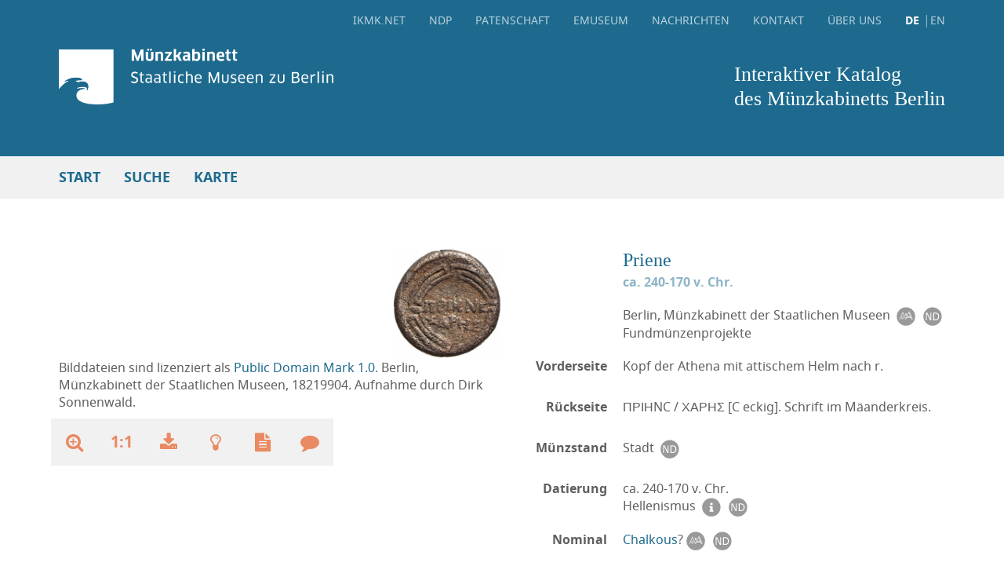

--- FILE ---
content_type: text/html; charset=utf-8
request_url: https://ikmk.smb.museum/object?id=18219904
body_size: 5906
content:
<!DOCTYPE html>
<html lang="de">
<head>
  <meta http-equiv='Content-Type' content='text/html; charset=utf-8'>
  <meta http-equiv="X-UA-Compatible" content="IE=edge" />
  <meta name="viewport" content="width=device-width, initial-scale=1" />
  <meta name="robots" content="nofollow" />
  <title>MK-B | Priene ca. 240-170 v. Chr.</title>
  <meta name="description" content="Münzkabinett, Staatliche Museen zu Berlin - Stiftung Preußischer Kulturbesitz" />
  <meta property="og:type" content="website" />
  <meta property="og:title" content="MK-B | Priene ca. 240-170 v. Chr." />
  <meta property="og:description" content="Münzkabinett der Staatlichen Museen zu Berlin" />
  <meta property="og:url" content="https://ikmk.smb.museum&view=vs" />
  <meta property="og:image" content="mk-edit/images/n20/20918/vs_org.jpg" />
  
  <meta name="twitter:card" content="summary" /> 
  <meta name="twitter:title" content="MK-B | Priene ca. 240-170 v. Chr." /> 
  <meta name="twitter:description" content="Münzkabinett der Staatlichen Museen zu Berlin" /> 
  <meta name="twitter:image" content="mk-edit/images/n20/20918/vs_org.jpg" />

  <link rel="shortcut icon" href="https://ikmk.smb.museum/special/favicons/favicon.ico" type="image/x-icon" />
  <link rel="apple-touch-icon" sizes="180x180" href="https://ikmk.smb.museum/special/favicons/apple-touch-icon.png" />
  <link rel="icon" type="image/png" href="https://ikmk.smb.museum/special/favicons/favicon-32x32.png" sizes="32x32" />
  <link rel="icon" type="image/png" href="https://ikmk.smb.museum/special/favicons/favicon-16x16.png" sizes="16x16" />
  <link rel="manifest" href="https://ikmk.smb.museum/special/favicons/manifest.json" />
  <link rel="mask-icon" href="https://ikmk.smb.museum/special/favicons/safari-pinned-tab.svg" color="#5bbad5" />
  <meta name="theme-color" content="#ffffff" />
  <link href="https://ikmk.smb.museum/assets/css/main.min.css?1643728297" rel="stylesheet" />
  <link href="https://ikmk.smb.museum/layout/extended.css?1768173806" rel="stylesheet" />
  <link href="https://ikmk.smb.museum/layout/graffiti.css" rel="stylesheet" />
  <link href="https://ikmk.smb.museum/special/local.css?1685434678" rel="stylesheet" />
  
  <!--[if lt IE 9]>
  <script src="https://oss.maxcdn.com/html5shiv/3.7.3/html5shiv.min.js"></script>
  <script src="https://oss.maxcdn.com/respond/1.4.2/respond.min.js"></script>
  <![endif]-->
</head>
<body class='no-padding'>

<nav id="nav-mobile-detail" class="navbar navbar-default">
  <div class="navbar-header">
    <a class="navbar-mobile-back" href="tray?lang=de" title="Tablett"><i aria-hidden="true" class="fa fa-angle-double-left"></i><span class="sr-only">Tablett</span></a>

    <button aria-controls="navbar-mobile" aria-expanded="false" class="navbar-toggle collapsed" data-target="#navbar-mobile" data-toggle="collapse" type="button">
      <span class="icon-bar icon-bar-top"></span>
      <span class="icon-bar icon-bar-middle"></span>
      <span class="icon-bar icon-bar-bottom"></span>
    </button>
  </div>
  <div id="navbar-mobile" class="navbar-collapse collapse">
<ul class="nav navbar-nav"><li><a href="https://ikmk.net?lang=de" target="_blank">ikmk.net</a></li><li><a href="https://ikmk.smb.museum/ndp/home?lang=de" target="_blank">NDP</a></li><li><a href="home?lang=de" title="Start">Start</a></li><li><a href="quick_search?lang=de" title="Schnellsuche">Schnellsuche</a></li><li><a href="tag_search?lang=de" title="Schlagwortsuche">Schlagwortsuche</a></li><li><a href="reference_search?lang=de" title="Referenzsuche">Referenzsuche</a></li><li><a href="department_search?lang=de" title="Abteilungen">Abteilungen</a></li><li><a href="holding_search?lang=de" title="Bestände">Bestände</a></li><li><a href="collection_search?lang=de" title="Sammlungen">Sammlungen</a></li><li><a href="map_search?lang=de" title="Karte">Karte</a></li><li><ul class="nav-footer"><li><a href="news?lang=de" title="Nachrichten">Nachrichten</a></li><li><a href="eMuseum?lang=de" title="eMuseum">eMuseum</a></li><li><a href="contact?lang=de" title="Kontakt">Kontakt</a></li><li><a href="about?lang=de" title="Über uns">Über uns</a></li><li><ul class="nav-languages"><li class="active"><a href="https://ikmk.smb.museum/object?id=18219904&lang=de" title="Deutsch">DE</a></li><li><a href="https://ikmk.smb.museum/object?id=18219904&lang=en" title="English">EN</a></li></ul></li></ul></li></ul>
  </div>
</nav><nav id="nav-desktop" class="navbar navbar-default navbar-fixed-top">
  <div class="container-fluid">
    <div class="container">
      <div class="row">
        <div class="col-sm-12">
<ul class="nav navbar-nav navbar-right"><li><a href="https://ikmk.net?lang=de" target="_blank">ikmk.net</a></li><li><a href="https://ikmk.smb.museum/ndp/home?lang=de" target="_blank">NDP</a></li><li><a href="sponsorship?lang=de" title="Patenschaft">Patenschaft</a></li><li><a href="eMuseum?lang=de" title="eMuseum">eMuseum</a></li><li><a href="news?lang=de" title="Nachrichten">Nachrichten</a></li><li><a href="contact?lang=de" title="Kontakt">Kontakt</a></li><li><a href="about?lang=de" title="Über uns">Über uns</a></li><li><ul class="nav-languages"><li class="active"><a href="https://ikmk.smb.museum/object?id=18219904&lang=de" title="Deutsch">DE</a></li><li><a href="https://ikmk.smb.museum/object?id=18219904&lang=en" title="English">EN</a></li></ul></li></ul>
        </div>
      </div>
      <div class="navbar-brand-desktop row">
        <div class="col-sm-6">
          <a href="https://ikmk.smb.museum/home" title="Home"><img alt="Logo" class="img-responsive" src="https://ikmk.smb.museum/special/logos/logo.png?ts=1643746878"></a>
          <a href="https://ikmk.smb.museum/home" title="Start"><span class="wordmark">Interaktiver Katalog<br>des Münzkabinetts Berlin</span></a>
        </div>
        <div class="col-sm-6">
          <a href="https://ikmk.smb.museum/home" title="Start"><span class="wordmark">Interaktiver Katalog<br>des Münzkabinetts Berlin</span></a>
        </div>
      </div>
    </div>
  </div>
  <div class="container-fluid">
    <div class="container">
<ul class="nav navbar-nav"><li><a href="home?lang=de" title="Start">Start</a></li><li class="dropdown"><a aria-expanded="false" aria-haspopup="true" class="dropdown-toggle" data-toggle="dropdown" href="#" role="button">Suche</a><ul class="dropdown-menu"><li><a href="quick_search?lang=de" title="Schnellsuche" class="quick_search">Schnellsuche</a></li><li><a href="extended_search?lang=de" title="Erweiterte Suche" class="extended_search">Erweiterte Suche</a></li><li><a href="tag_search?lang=de" title="Schlagwortsuche" class="tag_search">Schlagwortsuche</a></li><li><a href="reference_search?lang=de" title="Referenzsuche" class="reference_search">Referenzsuche</a></li><li><a href="department_search?lang=de" title="Abteilungen" class="department_search">Abteilungen</a></li><li><a href="holding_search?lang=de" title="Bestände" class="holding_search">Bestände</a></li><li><a href="collection_search?lang=de" title="Sammlungen" class="collection_search">Sammlungen</a></li></ul></li><li><a href="map_search?lang=de" title="Karte">Karte</a></li></ul>
    </div>
    
  </div>
</nav>
   
<script src='openseadragon/openseadragon.min.js'></script>
<script src='openseadragon/seadragon-de.js'></script>
<main class='container search-detail'>
<nav class='search-detail-nav'>
</nav>
<div class='search-detail-content'>
<div class='search-detail-image'>
<div class='search-detail-image-stage'>
<div id='osd-image' oncontextmenu='return false;'></div>
</div> <!-- search-detail-image-stage -->
<div id='search-detail-image-right'>
Bilddateien sind lizenziert als&nbsp;<a href="https://creativecommons.org/publicdomain/mark/1.0/deed.de" target="_blank">Public Domain Mark 1.0</a>. Berlin, Münzkabinett der Staatlichen Museen, 18219904. Aufnahme durch Dirk Sonnenwald.</div> <!-- search-detail-image-right -->
<div class='search-detail-image-controls'>
<a class='search-detail-image-switch' href='object?lang=de&id=18219904&view=rs' title='Ansicht wechseln'>
<i aria-hidden='true' class='fa fa-undo'></i>
<img alt='Priene' src='images/n20/20918/rs_opt.jpg'>
</a>
</div> <!-- search-detail-image-controls -->
<div class='search-detail-controls'>
<ul>
<li class='hidden-xs'>
<button data-target='#zoom-controls' data-toggle='collapse' title='Darstellungsgröße ändern' type='button' id='zoom-btn'><i aria-hidden='true' class='fa fa-search-plus'></i></button>
<ul id='zoom-controls' class='collapse'>
<li><a href='#zoom-in' id='zoom-in'><i aria-hidden='true' class='fa fa-search-plus'></i></a></li>
<li><a href='object?lang=de&id=18219904&view=vs' id='home'><i aria-hidden='true' class='fa fa-search' title='Zoomeinstellungen entfernen'></i></a></li>
<li><a href='#zoom-out' id='zoom-out'><i aria-hidden='true' class='fa fa-search-minus'></i></a></li>
<li><a href='#rotate-left' id='rotate-left'><i aria-hidden='true' class='fa fa-rotate-left'></i></a></li>
<li><a href='#rotate-right' id='rotate-right'><i aria-hidden='true' class='fa fa-rotate-right'></i></a></li>
<li><div class='zoom-controls-thumb'><div id='osd-navigator' style='position: absolute; top: 0; left: 0; width: 180px; height: 180px;'></div></div></li>
</ul>
</li>
<li class='hidden-xs'><a href='#' data-toggle='modal' data-target='#modal-info-original' title='Originalgröße'><span>1:1</span></a></li>
<li class='hidden-xs'><a href='object?id=18219904&view=vs&download=img' title='Download der Bilddatei'><i aria-hidden='true' class='fa fa-download'></i></a></li>
<li class='hidden-xs'><a href='#' data-toggle='modal' data-target='#modal-info-more' title='Weitere Informationen'><i aria-hidden='true' class='fa fa-lightbulb-o'></i></a></li>
<li class='hidden-xs'><a href='object_print.php?id=18219904&lang=de' title='Datenblatt' target=_blank'><i aria-hidden='true' class='fa fa-file-text'></i></a></li>
<li class="hidden-xs"><a href="mailto:ikmk@smb.spk-berlin.de?subject=https%3A%2F%2Fikmk.smb.museum%2Fobject%3Fid%3D18219904" data-toggle="modal" title="Kommentarfunktion"><i aria-hidden="true" class="fa fa-comment"></i></a></li>
</ul>
</div> <!-- search-detail-controls -->
<div aria-labelledby='modal-info' class='modal fade' id='modal-info-original' role='dialog' tabindex='-1'><div class='modal-dialog modal-md' role='document'><div class='modal-header'><a data-dismiss='modal' href='#'><i aria-hidden='true' class='fa fa-times'></i></a></div><div class='modal-content'><h2>Originalgröße</h2><img src='showOrgImg.php?object_id=20918&view=vs'  oncontextmenu='return false;'></div></div></div><div aria-labelledby='modal-info' class='modal fade' id='modal-info-more' role='dialog' tabindex='-1'><div class='modal-dialog modal-md' role='document'><div class='modal-header'><a data-dismiss='modal' href='#'><i aria-hidden='true' class='fa fa-times'></i></a></div><div class='modal-content'><h2>Weitere Informationen</h2><p>Emission P I nach Regling. - Aufschrift im nach r. rollenden Mäanderkreis aus vier Gliedern. Magistrat: Chares / ΧΑΡΗΣ II. von Regling (1927) 74. 159 auf 240-170 v. Chr. datiert.</p></div></div></div></div> <!-- search-detail-image -->
<table class='search-detail-information'>
<tr class='search-detail-entry'>
<td class='search-detail-heading' colspan='2'><h1>Priene</h1>
<p class='search-detail-dating'>ca. 240-170 v. Chr.</p>
</td>
</tr>
<tr class='search-detail-entry'>
<td class='search-detail-subject'><p>&nbsp;</p></td>
<td class='search-detail-text  search-detail-text-icons'><p>Berlin, Münzkabinett der Staatlichen Museen <a href='http://nomisma.org/id/mk_berlin' target='_blank' title='nomisma.org'><img alt='Nomisma' src='assets/img/icons/nomisma_icon.svg'></a> <a href='https://ikmk.smb.museum/ndp/besitzer/13?lang=de' target='_blank'><img title='NDP' alt='NDP' src='assets/img/icons/nd_icon.svg'></a><br>Fundmünzenprojekte</p></td>
</tr>
<tr class='search-detail-entry'>
<td class='search-detail-subject'><p>Vorderseite</p></td>
<td class='search-detail-text'><p>Kopf der Athena mit attischem Helm nach r.</p></td>
</tr>
<tr class='search-detail-entry'>
<td class='search-detail-subject'><p>Rückseite</p></td>
<td class='search-detail-text'><p>ΠΡΙΗNC / ΧΑΡΗΣ [C eckig]. Schrift im Mäanderkreis.</p></td>
</tr>
<tr class='search-detail-entry'>
<td class='search-detail-subject'><p>Münzstand</p></td>
<td class='search-detail-text search-detail-text-icons'><p>Stadt <a href='https://ikmk.smb.museum/ndp/muenzstand/54?lang=de' target='_blank'><img title='NDP' alt='NDP' src='assets/img/icons/nd_icon.svg'></a></p></td>
</tr>
<tr class='search-detail-entry'>
<td class='search-detail-subject'><p>Datierung</p></td>
<td class='search-detail-text search-detail-text-icons'><p>ca. 240-170 v. Chr.<br>Hellenismus <a href='http://d-nb.info/gnd/4024313-8' target='_blank'><img src='assets/img/icons/info_icon.svg' alt='Info' title='Info'></a> <a href='https://ikmk.smb.museum/ndp/periode/3?lang=de' target='_blank'><img title='NDP' alt='NDP' src='assets/img/icons/nd_icon.svg'></a></p></td>
</tr>
<tr class='search-detail-entry'>
<td class='search-detail-subject'><p>Nominal</p></td>
<td class='search-detail-text search-detail-text-icons'><p><a href='glossar?item=C#id44' class='glossar'>Chalkous</a>?<a href='http://nomisma.org/id/chalkous' target='_blank'><img src='assets/img/icons/nomisma_icon.svg' alt='nomisma' title='nomisma'></a> <a href='https://ikmk.smb.museum/ndp/nominal/713?lang=de' target='_blank'><img title='NDP' alt='NDP' src='assets/img/icons/nd_icon.svg'></a></p></td>
</tr>
<tr class='search-detail-entry'>
<td class='search-detail-subject'><p>&nbsp;</p></td>
<td class='search-detail-text search-detail-text-icons'><p>Bronze <a href='http://nomisma.org/id/ae' target='_blank' title='nomisma.org'><img alt='Nomisma' src='assets/img/icons/nomisma_icon.svg'></a> <a href='https://ikmk.smb.museum/ndp/material/2?lang=de' target='_blank'><img title='NDP' alt='NDP' src='assets/img/icons/nd_icon.svg'></a>; 2,98 g; 15 mm; 8 h</p></td>
</tr>
<td class='search-detail-subject'><p>Herstellung</p></td>
<td class='search-detail-text search-detail-text-icons'><p>geprägt <a href='http://nomisma.org/id/struck' target='_blank'><img src='assets/img/icons/nomisma_icon.svg' alt='nomisma' title='nomisma'></a> <a href='https://ikmk.smb.museum/ndp/manufacture/21' target='_blank'><img src='assets/img/icons/nd_icon.svg' alt='NDP' title='NDP'></a></p></td>
</tr>
<tr class='search-detail-entry'>
<td class='search-detail-subject'><p>Münzstätte</p></td>
<td class='search-detail-text search-detail-text-icons'>
<p>Priene <a href='http://nomisma.org/id/priene' target='_blank' title='nomisma.org'><img alt='Nomisma' src='assets/img/icons/nomisma_icon.svg'></a> <a href='http://www.geonames.org/7733372' target='_blank' title='GeoNames'><img alt='geonames' src='assets/img/icons/geonames_icon.svg'></a> <a href='https://ikmk.smb.museum/ndp/ort/959?lang=de' target='_blank'><img title='NDP' alt='NDP' src='assets/img/icons/nd_icon.svg'></a></p></td>
</tr>
<tr class='search-detail-entry'>
<td class='search-detail-subject'><p>Region</p></td>
<td class='search-detail-text search-detail-text-icons'><p>Ionia<a href='http://nomisma.org/id/ionia' target='_blank' title='nomisma.org'><img alt='Nomisma' src='assets/img/icons/nomisma_icon.svg'></a> <a href='https://ikmk.smb.museum/ndp/region/385?lang=de' target='_blank'><img title='NDP' alt='NDP' src='assets/img/icons/nd_icon.svg'></a></p></td>
</tr>
<tr class='search-detail-entry'>
<td class='search-detail-subject'><p>Land</p></td>
<td class='search-detail-text search-detail-text-icons'><p>Türkei<a href='http://www.geonames.org/298795' target='_blank' title='GeoNames'><img alt='geonames' src='assets/img/icons/geonames_icon.svg'></a> <a href='https://ikmk.smb.museum/ndp/land/75?lang=de' target='_blank'><img title='NDP' alt='NDP' src='assets/img/icons/nd_icon.svg'></a></p></td>
</tr>
<tr class='search-detail-entry'>
<td class='search-detail-subject'><p>Literatur</p></td>
<td class='search-detail-text'><p>K. Regling, Die Münzen von Priene (1927) 74 Nr. 120,2 (diese Münze, um 240-170 v. Chr.).</p></td>
</tr>
<tr class='search-detail-entry'>
<td class='search-detail-subject'><p>Webportale</p></td>
<td class='search-detail-text'><p><a href='http://coinhoards.org/id/igch1331' target='_blank' class='object_link'>http://coinhoards.org/id/igch1331</a><br><a href='https://greekcoinage.org/iris/id/priene_regling_1927_p' target='_blank' class='object_link'>https://greekcoinage.org/iris/id/priene_regling_1927_p</a></p></td>
</tr>
<tr class='search-detail-entry'>
<td class='search-detail-subject'><p>Sachbegriff</p></td>
<td class='search-detail-text search-detail-text-icons'><p>Münze <a href='http://nomisma.org/id/coin' target='_blank'><img src='assets/img/icons/nomisma_icon.svg' alt='nomisma' title='nomisma'></a> <a href='https://ikmk.smb.museum/ndp/item/1' target='_blank'><img src='assets/img/icons/nd_icon.svg' alt='NDP' title='NDP'></a></p></td>
</tr>
<tr class='search-detail-entry'>
<td class='search-detail-subject'><p>Abteilung</p></td>
<td class='search-detail-text'><p>Antike, Griechen, Hellenismus</p></td>
</tr>
<tr class='search-detail-entry'>
<td class='search-detail-subject search-detail-text-icons'><p>Magistrat (Ant)<a href='https://ikmk.smb.museum/ndp/type_for_person_and_corporation/58?lang=de' target='_blank'><img title='NDP' alt='NDP' src='assets/img/icons/nd_icon.svg'></a></p></td>
<td class='search-detail-text search-detail-text-icons'><p>Chares
<br>
<a href='http://nomisma.org/id/chares_ii_priene' target='_blank'><img src='assets/img/icons/nomisma_icon.svg' alt='nomisma' title='nomisma'></a>
<a href='https://ikmk.smb.museum/ndp/person/5366' target='_blank'><img src='assets/img/icons/nd_icon.svg' alt='NDP' title='NDP'></a></p></td>
</tr>
<tr class='search-detail-entry'>
<td class='search-detail-subject'><p>Accession</p></td>
<td class='search-detail-text'><p>1919/58 FM Priene</p></td>
</tr>
<tr class='search-detail-entry'>
<td class='search-detail-subject'><p>Fundort</p></td>
<td class='search-detail-text search-detail-text-icons'><p>Türkei, Priene <a href='http://nomisma.org/id/priene' target='_blank'><img src='assets/img/icons/nomisma_icon.svg' alt='nomisma' title='nomisma'></a> <a href='http://www.geonames.org/7733372' target='_blank'><img src='assets/img/icons/geonames_icon.svg' alt='geonames' title='geonames'></a>  <a href='https://ikmk.smb.museum/ndp/ort/959?lang=de' target='_blank'><img title='NDP' alt='NDP' src='assets/img/icons/nd_icon.svg'></a></p></td>
</tr>
<tr class='search-detail-entry'>
<td class='search-detail-subject'><p>Objektnummer</p></td>
<td class='search-detail-text'><p>18219904</p></td>
</tr>
<tr class='search-detail-entry'>
<td class='search-detail-subject'>&nbsp;</td>
<td class='search-detail-text'><p><b>Permalink</b><br><a href='https://ikmk.smb.museum/object?id=18219904' class='object_link'>https://ikmk.smb.museum/object?id=18219904</a></p></td>
</tr>
<tr class='search-detail-entry'>
<td class='search-detail-subject'><p></p></td>
<td class='search-detail-text search-detail-text-icons'><p>LIDO-XML <a href='object?id=18219904&download=xml_lido' class='object_link' title='Download LIDO-XML'><img alt='XML' src='assets/img/icons/lido_icon.svg'></a></p></td>
</tr>
<tr class='search-detail-entry'>
<td class='search-detail-subject'><p></p></td>
<td class='search-detail-text search-detail-text-icons'><p>JSON-IKMK <a href='object?id=18219904&download=json_ext' class='object_link' title='Download JSON-IKMK'><img alt='Info' src='assets/img/icons/json_icon.svg'></a></p></td>
</tr>
<tr class='search-detail-entry'>
<td class='search-detail-subject'><p></p></td>
<td class='search-detail-text search-detail-text-icons'><p>JSON-LD <a href='object?id=18219904&download=json_ld' class='object_link' title='Download JSON-LD'><img alt='Info' src='assets/img/icons/json_ld_icon.svg'></a></p></td>
</tr>
<tr class='search-detail-entry'>
<td class='search-detail-subject'><p>Patenschaften</p></td>
<td class='search-detail-text search-detail-text-icons'><p>Anonymus<br><br><a class="btn btn-default btn-pop" href="object?download=pdf_certificate&lang=de&id=18219904">Urkunde (PDF)</a></p></td>
</tr>
</table>

        <script type='text/javascript'>
          var img_path_main = 'images/n20/20918/vs_org.jpg';
          var image_main_ratio = 0.9748427672956;
        </script>
      </div> <!-- search-detail-content -->
</main>
    

<aside class="container"><div class='container center'>
<div class='col-sm-5'>
<h3>Münzpatenschaft</h3><p><p>Mit einer M&uuml;nzpatenschaft beteiligen Sie sich an der Dokumentation einer M&uuml;nze, Medaille oder eines sonstigen Objekts des M&uuml;nzkabinetts im interaktiven M&uuml;nzkatalog.</p></p><a class="btn btn-default btn-pop" href="sponsorship?lang=de" title="Erfahren Sie mehr">Erfahren Sie mehr</a></div>
</div>
</aside>
<ol class="breadcrumb"><li><a href='home?lang=de' titel='<i aria-hidden="true" class="fa fa-home"></i>'><i aria-hidden="true" class="fa fa-home"></i></a></li><li class="active">Priene</li></ol>
<footer>
  <div class="container-fluid">
    <div class="container">
      <div class="row">
        <div class="col-sm-4">
          <p><b>Interaktiver Katalog<br>des Münzkabinetts Berlin</b></p>
<ul class="list-unstyled"><li><a href="https://ikmk.smb.museum/imprint?lang=de" title="Impressum">Impressum</a></li><li><a href="https://ikmk.smb.museum/security?lang=de" title="Datenschutzerklärung">Datenschutzerklärung</a></li></ul>

                </div>
<div class="col-sm-4"><p><b>Wir bedanken uns für die Unterstützung bei</b></p><ul class="list-unstyled"><li><a href="http://www.dfg.de" target="_blank" title="dfg.de"><img alt="Logo DFG" class="img-responsive" src="https://ikmk.smb.museum/special/logos/logo_dfg.png"></a></li>
<li><a href="https://www.bmbf.de" target="_blank" title="bmbf.de"><img alt="Logo BMBF" class="img-responsive" src="https://ikmk.smb.museum/special/logos/logo_bmbf.png"></a></li></ul></div>
<div class='col-sm-4'>
<p><b>Diese Seite teilen</b></p>
<ul class='list-inline'>
<li><a href='https://www.facebook.com/sharer/sharer.php?u=https%3A//ikmk.smb.museum&view=vs' target='_blank' title='Auf Facebook teilen'><i aria-hidden='true' class='fa fa-lg fa-facebook'></i></a></li>
<li><a href='https://twitter.com/intent/tweet?url=https%3A%2F%2Fikmk.smb.museum%26view%3Dvs' target='_blank' title='Auf Twitter teilen'><i aria-hidden='true' class='fa fa-lg fa-twitter'></i></a></li>
<li><a href='https://pinterest.com/pin/create/button/?url=https%3A//ikmk.smb.museum&view=vs&media=mk-edit/images/n20/20918/vs_org.jpg&description=MK-B%20%7C%20Priene%20ca.%20240-170%20v.%20Chr.' target='_blank' title='Auf Pinterest teilen'><i aria-hidden='true' class='fa fa-lg fa-pinterest'></i></a></li>
<li><a href='https://plus.google.com/share?url=https%3A%2F%2Fikmk.smb.museum%26view%3Dvs' target='_blank' title='Auf Google+ teilen'><i aria-hidden='true' class='fa fa-lg fa-google-plus'></i></a></li>
<li><a href='mailto:?subject=Interaktiver Katalog des Münzkabinetts Berlin&body=https%3A%2F%2Fikmk.smb.museum%26view%3Dvs' title='Per E-Mail teilen'><i aria-hidden='true' class='fa fa-lg fa-envelope'></i></a></li>
</ul>
</div>

      </div>
    </div>
  </div>
  <div class="container-fluid">
    <div class="container">
      <p>Texte und Beschreibungen in diesem Online-Katalog stehen unter einer <a href="https://creativecommons.org/licenses/by-sa/4.0/deed.de" target="_blank">CC BY-SA 4.0</a> Lizenz. Verwendete LOD-Identifikatoren sind <a href="https://creativecommons.org/publicdomain/mark/1.0/deed.de" target="_blank">Public Domain Mark 1.0</a> lizenziert.</p>
    </div>
  </div>
</footer>
<!-- Matomo -->
<script type="text/javascript">
  var _paq = window._paq = window._paq || [];
  /* tracker methods like "setCustomDimension" should be called before "trackPageView" */
  _paq.push(['trackPageView']);
  _paq.push(['enableLinkTracking']);
  (function() {
    var u="https://webstats.sbb.berlin/";
    _paq.push(['setTrackerUrl', u+'piwik.php']);
    _paq.push(['setSiteId', '66']);
    var d=document, g=d.createElement('script'), s=d.getElementsByTagName('script')[0];
    g.type='text/javascript'; g.async=true; g.src=u+'piwik.js'; s.parentNode.insertBefore(g,s);
  })();
</script>
<!-- End Matomo Code -->
<div id="loadingImage"><img src="layout/loading.gif"></div>
<script src="https://ikmk.smb.museum/mk-edit/jQuery/jquery-3.7.1.min.js"></script>
<script src="https://ikmk.smb.museum/assets/js/vendor/plugins.min.js"></script>
<script src="https://ikmk.smb.museum/assets/js/onload.js"></script>

<script src='https://ikmk.smb.museum/mk-edit/jQuery/jquery-ui-1.14.1.min.js'></script>
<script src='https://ikmk.smb.museum/layout/jquery.keyboard.js'></script>
<link href="https://ikmk.smb.museum/layout/keyboard.css" rel="stylesheet">

<script src="https://ikmk.smb.museum/js/functions.js"></script>
<script src='https://ikmk.smb.museum/js/seadragon.js?time=1667085342'></script>
<script type='text/javascript'>
  // Session
  //seconds_to_reload = 1 * 60 * 1000; // 1 minuten
  seconds_to_reload = 5 * 60 * 1000; // 5 Minuten
  
  $(document).ready(function() {
    break_session_timer = setTimeout('breakIt()', seconds_to_reload);
  });      

  function breakIt() {
    ajCallSession(true, 'html', '', 'session.php', function() {
      clearTimeout(break_session_timer);
      break_session_timer = setTimeout('breakIt()', seconds_to_reload);
    });
  }
  
  function ajCallSession(async, datatype, data, filename, callback_function) {   
    $.ajax({
      type: 'POST',
      async: async,
      dataType: datatype,
      url: filename,
      data: data,
      success: function(data){
         callback_function(data);
      }
    });     
  }
</script>
</body>
</html>


--- FILE ---
content_type: application/javascript
request_url: https://ikmk.smb.museum/openseadragon/seadragon-de.js
body_size: 165
content:
OpenSeadragon.setString('Tooltips.Home', 'Zoomeinstellungen entfernen');
OpenSeadragon.setString('Tooltips.ZoomOut', 'verkleinern');
OpenSeadragon.setString('Tooltips.ZoomIn', 'vergrößern');
OpenSeadragon.setString('Tooltips.RotateRight', 'nach rechts drehen');
OpenSeadragon.setString('Tooltips.RotateLeft', 'nach links drehen');


--- FILE ---
content_type: image/svg+xml
request_url: https://ikmk.smb.museum/assets/img/icons/info_icon.svg
body_size: 1212
content:
<?xml version="1.0" encoding="utf-8"?>
<!-- Generator: Adobe Illustrator 21.0.0, SVG Export Plug-In . SVG Version: 6.00 Build 0)  -->
<svg version="1.1" id="Ebene_1" xmlns="http://www.w3.org/2000/svg" xmlns:xlink="http://www.w3.org/1999/xlink" x="0px" y="0px"
	 viewBox="0 0 178 127" style="enable-background:new 0 0 178 127;" xml:space="preserve">
<style type="text/css">
	.st0{fill:#999999;}
	.st1{fill:none;stroke:#FFFFFF;stroke-width:2;stroke-miterlimit:10;}
	.st2{fill:#FFFFFF;}
</style>
<circle class="st0" cx="93" cy="64" r="52"/>
<g>
	<path class="st2" d="M105.1,81.9v4.5c0,0.6-0.2,1.1-0.7,1.6c-0.4,0.4-1,0.7-1.6,0.7H84.8c-0.6,0-1.1-0.2-1.6-0.7
		c-0.4-0.4-0.7-1-0.7-1.6v-4.5c0-0.6,0.2-1.1,0.7-1.6c0.4-0.4,1-0.7,1.6-0.7H87V66.1h-2.3c-0.6,0-1.1-0.2-1.6-0.7
		c-0.4-0.4-0.7-1-0.7-1.6v-4.5c0-0.6,0.2-1.1,0.7-1.6c0.4-0.4,1-0.7,1.6-0.7h13.6c0.6,0,1.1,0.2,1.6,0.7c0.4,0.4,0.7,1,0.7,1.6v20.3
		h2.3c0.6,0,1.1,0.2,1.6,0.7C104.9,80.8,105.1,81.3,105.1,81.9z M100.6,41.3V48c0,0.6-0.2,1.1-0.7,1.6c-0.4,0.4-1,0.7-1.6,0.7h-9
		c-0.6,0-1.1-0.2-1.6-0.7c-0.4-0.4-0.7-1-0.7-1.6v-6.8c0-0.6,0.2-1.1,0.7-1.6c0.4-0.4,1-0.7,1.6-0.7h9c0.6,0,1.1,0.2,1.6,0.7
		C100.4,40.1,100.6,40.6,100.6,41.3z"/>
</g>
</svg>


--- FILE ---
content_type: application/javascript
request_url: https://ikmk.smb.museum/assets/js/onload.js
body_size: 1590
content:
$(document).ready(function() {

    /* Bootstrap affix
     * ----------------------------------------------------- */
    // Mobile
    $('#nav-mobile').affix({
        offset: { top: $('#nav-mobile').height() }
    });

    // Desktop
    $('#nav-desktop').affix({
        offset: { top: $('#nav-desktop').height() }
    });

    /* Toggle accordion icons
     * ----------------------------------------------------- */
    $(function() {
        $('.accordion-group-toggle').on('click', function() {
            $('.fa', this)
            .toggleClass('fa-caret-right')
            .toggleClass('fa-caret-down');
        });
    });

    /* .nav-addon-toggable
     * Used on pages:  page_map.html,  page_search-result_front.html, page_search-result_list.html
     * ----------------------------------------------------- */
    $('.nav-addon-toggable-button').click(function() {
        $('.nav-addon-toggable').toggleClass('visible');
    });

    // Although item is visible on start, hide it after a few seconds
    setTimeout(function () {
        $('.nav-addon-toggable').removeClass('visible');
    }, 5000);

    /*
     * ----------------------------------------------------- */
    /*$('.navbar-collapse').on('show.bs.collapse', function () {
        $(this).closest('html').addClass('coat-content');
    });

    $('.navbar-collapse').on('hide.bs.collapse', function () {
        $(this).closest('html').removeClass('coat-content');
    });*/

    /* Range Slider
     * Source: https://refreshless.com/nouislider/examples/#section-keypress
     * ----------------------------------------------------- */
    if ($('#form-search-expanded')[0]) {
        var currentYear = (new Date).getFullYear();

        var keypressSlider = document.getElementById('keypress');
        var input0 = document.getElementById('input-with-keypress-0');
        var input1 = document.getElementById('input-with-keypress-1');
        var inputs = [input0, input1];

        noUiSlider.create(keypressSlider, {
        	start: [-640, 2017],
        	connect: true,
        	range: {
        		'min': [-640],
        		'max': currentYear
        	},
            format: wNumb({
                decimals: 0
            })
        });

        keypressSlider.noUiSlider.on('update', function( values, handle ) {
        	inputs[handle].value = values[handle];
        });

        function setSliderHandle(i, value) {
        	var r = [null,null];
        	r[i] = value;
        	keypressSlider.noUiSlider.set(r);
        }

        // Listen to keydown events on the input field.
        inputs.forEach(function(input, handle) {

        	input.addEventListener('change', function(){
        		setSliderHandle(handle, this.value);
        	});

        	input.addEventListener('keydown', function( e ) {

        		var values = keypressSlider.noUiSlider.get();
        		var value = Number(values[handle]);

        		// [[handle0_down, handle0_up], [handle1_down, handle1_up]]
        		var steps = keypressSlider.noUiSlider.steps();

        		// [down, up]
        		var step = steps[handle];

        		var position;

        		// 13 is enter,
        		// 38 is key up,
        		// 40 is key down.
        		switch ( e.which ) {

        			case 13:
        				setSliderHandle(handle, this.value);
        				break;

        			case 38:

        				// Get step to go increase slider value (up)
        				position = step[1];

        				// false = no step is set
        				if ( position === false ) {
        					position = 1;
        				}

        				// null = edge of slider
        				if ( position !== null ) {
        					setSliderHandle(handle, value + position);
        				}

        				break;

        			case 40:

        				position = step[0];

        				if ( position === false ) {
        					position = 1;
        				}

        				if ( position !== null ) {
        					setSliderHandle(handle, value - position);
        				}

        				break;
        		}
        	});
        });
    };

    /* Bootstrap Select
     * Source: https://github.com/silviomoreto/bootstrap-select
     * ----------------------------------------------------- */
    $('.selectpicker').selectpicker({
        style: 'form-control',
        width: '100%',
        dropupAuto: false
    });

    /* Automatically play and un-play the video when there is one
     * Source: https://coderwall.com/p/9jvoww/start-stop-youtube-video-in-bootstrap-modal
     * ----------------------------------------------------- */
     if ($('#modal-video')[0]) {
        var youtubeFunc ='';
        var outerDiv = document.getElementById("modal-video");
        var youtubeIframe = outerDiv.getElementsByTagName("iframe")[0].contentWindow;
        $('#modal-video').on('hidden.bs.modal', function (e) {
            youtubeFunc = 'pauseVideo';
            youtubeIframe.postMessage('{"event":"command","func":"' + youtubeFunc + '","args":""}', '*');
        });
        $('#modal-video').on('shown.bs.modal', function (e) {
            youtubeFunc = 'playVideo';
            youtubeIframe.postMessage('{"event":"command","func":"' + youtubeFunc + '","args":""}', '*');
        });
    };

});
